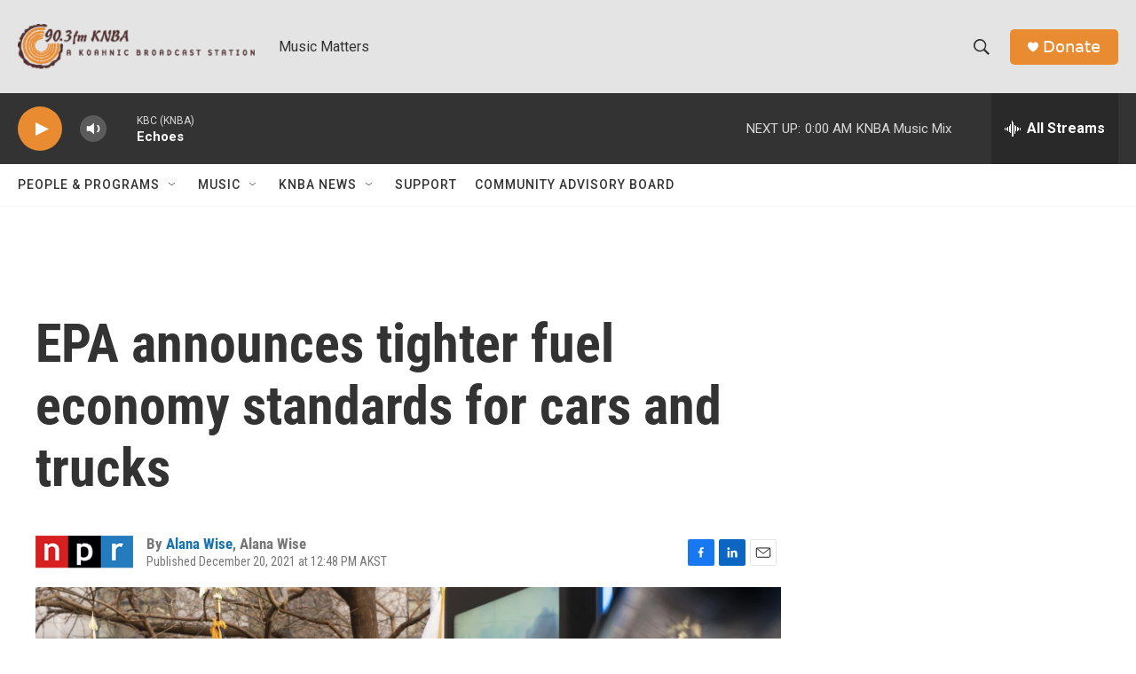

--- FILE ---
content_type: text/html; charset=utf-8
request_url: https://www.google.com/recaptcha/api2/aframe
body_size: 269
content:
<!DOCTYPE HTML><html><head><meta http-equiv="content-type" content="text/html; charset=UTF-8"></head><body><script nonce="gDdfM9Lz5ynXGvZDaZcPQA">/** Anti-fraud and anti-abuse applications only. See google.com/recaptcha */ try{var clients={'sodar':'https://pagead2.googlesyndication.com/pagead/sodar?'};window.addEventListener("message",function(a){try{if(a.source===window.parent){var b=JSON.parse(a.data);var c=clients[b['id']];if(c){var d=document.createElement('img');d.src=c+b['params']+'&rc='+(localStorage.getItem("rc::a")?sessionStorage.getItem("rc::b"):"");window.document.body.appendChild(d);sessionStorage.setItem("rc::e",parseInt(sessionStorage.getItem("rc::e")||0)+1);localStorage.setItem("rc::h",'1769761559608');}}}catch(b){}});window.parent.postMessage("_grecaptcha_ready", "*");}catch(b){}</script></body></html>